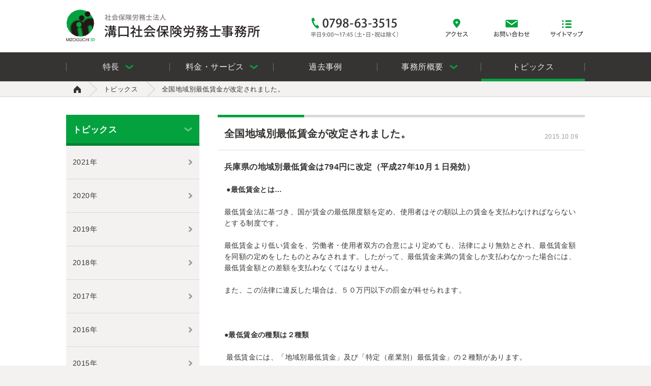

--- FILE ---
content_type: text/html
request_url: https://mizoguchi-sr.jp/topics/451/
body_size: 14920
content:
<!DOCTYPE html>
<html lang="ja">

<head>
	<meta charset="utf-8"/>
	<!--[if IE]>
	<meta http-equiv="X-UA-Compatible" content="IE=Edge,chrome=1" />
	<![endif]-->
	<meta name="viewport" content="width=device-width, initial-scale=1.0, user-scalable=yes"/>
	<meta name="format-detection" content="telephone=no"/>
	<title>全国地域別最低賃金が改定されました。 | トピックス｜溝口社会保険労務士事務所</title>
	<meta name="description" content="兵庫県西宮市にある溝口社会保険労務士事務所のウェブサイトです。人事労務相管理・就業規則作成から、労働保険・社会保険の手続、助成金申請、給与計算、労使トラブル解決まで労務管理をトータル的に全国サポートします。"/>
	<meta name="keywords" content="溝口社会保険労務士事務所,兵庫県,西宮市,人事労務管理・就業規則作成,労働保険の各種手続き,社会保険の各種手続き,労使トラブル解決,助成金申請と給与計算,労働保険専務組合"/>
	<link rel="shortcut icon" href="/common_images/favicon.ico"/>
	<link rel="apple-touch-icon" href="/common_images/apple-touch-icon.png"/>
	<link rel="stylesheet" href="/lib/css/import.css" type="text/css" media="all"/>
	<!--[if lt IE 9]><script src="/lib/ie/html5shiv.js"></script><![endif]-->
	<!--[if lte IE 8]><script src="/lib/ie/PIE.js"></script><![endif]-->
	<!--[if lte IE 8]><link type="text/css" rel="stylesheet" href="/lib/ie/ie.css" media="all" /><![endif]-->
</head>

<body id="topics">




<header id="site-header">
<div class="container">



<div id="site-logo"><h1><a href="/"><img src="/common_images/site-logo.png" width="382" height="63" alt="社会保険労務士法人 溝口社会保険労務士事務所"/></a></h1></div>
<div id="header-tel"><img src="/common_images/header-tel.png" width="172" height="39" alt="0798-63-3515 平日9:00〜17:45（土・日・祝は除く）"/></div>



<nav id="header-sub-nav">
<ul>
<li><a href="/about/access/"><img src="/common_images/header-sub-nav-access.png" width="72" height="36" alt="アクセス"/></a></li>
<li class="second"><a href="/contact/"><img src="/common_images/header-sub-nav-contact.png" width="72" height="36" alt="お問い合わせ"/></a></li>
<li><a href="/sitemap/"><img src="/common_images/header-sub-nav-sitemap.png" width="72" height="36" alt="サイトマップ"/></a></li>
</ul>
</nav>


<div id="mobile-nav"></div>


<nav id="header-nav">
<ul>
<li class="first"><a href="/strong_point/" class=""><span>特長</span></a>
	<ul class="sub-menu">
	<li><a href="/strong_point/since1970/">40年の実績</a></li>
	<li><a href="/strong_point/staff/">スタッフ</a></li>
	<li><a href="/strong_point/coverall/">全国対応</a></li>
	</ul>
</li>
<li><a href="/service/" class=""><span>料金・サービス</span></a>
	<ul class="sub-menu">
	<li><a href="/service/fees/">報酬額</a></li>
	<li class="long-txt"><a href="/service/personnel/">人事労務管理・就業規則作成</a></li>
	<li><a href="/service/labor_insurance/">労働保険の各種手続き</a></li>
	<li><a href="/service/social_insurance/">社会保険の各種手続き</a></li>
	<li><a href="/service/labor_management/">労使トラブル解決</a></li>
	<li><a href="/service/subsidy/">助成金申請と給与計算</a></li>
	<li><a href="/service/labor_insurance_union/">労働保険事務組合</a></li>
	</ul>
</li>
<li><a href="/case_study/" class="">過去事例</a></li>
<li><a href="/about/" class=""><span>事務所概要</span></a>
	<ul class="sub-menu">
	<li><a href="/about/message/">代表のご挨拶</a></li>
	<li><a href="/about/profile/">事務所概要</a></li>
	<li><a href="/about/access/">アクセス</a></li>
	</ul>
</li>
<li><a href="/topics/" class="current">トピックス</a></li>
<li class="sp-nav"><a href="/about/access/">アクセス</a></li>
<li class="sp-nav"><a href="/recruit/">リクルート</a></li>
<li class="sp-nav"><a href="/contact/">お問い合わせ</a></li>
<li class="sp-nav"><a href="/sitemap/">サイトマップ</a></li>
</ul>
</nav>



</div>
</header><!-- site-header -->




<div class="breadcrumb">
<div class="container">
<ol class="clr">
<li class="home"><a href="/">Home</a></li>


<li><a href="/topics">トピックス</a></li>

<li>全国地域別最低賃金が改定されました。</li>


</ol>
</div>
</div><!-- breadcrumb -->




<div id="contents" class="container clr">



<article id="content">


<section class="heading-l article-title">
<time class="update">2015.10.09</time>
<h1>全国地域別最低賃金が改定されました。</h1>
</section>


<section class="article-body photo-gallery">

<div class="grid">


<p class="catch">兵庫県の地域別最低賃金は794円に改定（平成27年10月１日発効）</p>
<p> <strong>●最低賃金とは…</strong></p>
<p>最低賃金法に基づき、国が賃金の最低限度額を定め、使用者はその額以上の賃金を支払わなければならないとする制度です。</p>
<p>最低賃金より低い賃金を、労働者・使用者双方の合意により定めても、法律により無効とされ、最低賃金額を同額の定めをしたものとみなされます。したがって、最低賃金未満の賃金しか支払わなかった場合には、最低賃金額との差額を支払わなくてはなりません。</p>
<p>また、この法律に違反した場合は、５０万円以下の罰金が科せられます。</p>
<p> </p>
<p><strong>●最低賃金の種類は２種類</strong></p>
<p> 最低賃金には、「地域別最低賃金」及び「特定（産業別）最低賃金」の２種類があります。</p>
<p><strong>「地域別最低賃金」</strong>　</p>
<p>・・・産業や職種にかかわりなく、都道府県内の事業場で働くすべて の労働者とその使用者に対して</p>
<p>適用され、各都道府県に１つずつ、全部で４７件の最低賃金が定められています。</p>
<p> <strong>「特定（産業別）最低賃金」</strong></p>
<p><strong>　</strong>・・・　特定(産業別)最低賃金は、各都道府県内の特定の産業について、地域別最低賃金より金額</p>
<p>水準の高い最低賃金を定めることが必要と認めるものに設定されており、全国で２３２件の最低賃金</p>
<p>が定められています。</p>
<p> ※両方が同時に適用される場合には、高い方の最低賃金額以上の賃金を支払わなければなりません。</p>
<p> </p>
<p><strong>●最低賃金が適用される労働者の範囲は・・・</strong></p>
<p>地域別最低賃金は、パートタイマー、アルバイト、臨時労働者、嘱託社員などの雇用形態や呼称のいかんを問わず、すべての労働者に原則適用されます。（例外的に適用除外もあります。）</p>
<p> </p>
<p><strong>●派遣労働者への適用</strong></p>
<p>派遣労働者には、派遣先の最低賃金が適用されますので、派遣労働者又は派遣元の使用者は、派遣先の事業場に適用される最低賃金を把握しておく必要があります。</p>
<p> </p>
<p><strong>●最低賃金の対象となる賃金</strong></p>
<p> 最低賃金の対照となる賃金は、毎月支払われる基本的な賃金です。ただし、次の賃金は除外されます。</p>
<p> </p>
<p>　　①臨時に支払われる賃金（結婚祝い金など）</p>
<p>　　②１か月を超える期間ごとに支払われる賃金（賞与など）</p>
<p>　　③時間外、休日労働に対する賃金</p>
<p>　　④深夜労働に対する割増賃金</p>
<p>　　⑤精皆勤手当、通勤手当および家族手当</p>
<p> </p>
<p><strong>●最低賃金の算出方法</strong></p>
<p>最低賃金は、一部の特定（産業別）最低賃金を除き、時間額で定められています。</p>
<p>時給、日給、月給、出来高払制で支払っている場合は、次の計算式により時間給を算出したうえで、各都道府県の最低賃金と比較します。</p>
<p> </p>
<p>　　　◆時給の場合・・・そのままの時給単価となります。</p>
<p>　　　◆日給の場合・・・日給　÷　１日の所定労働時間</p>
<p>　  　◆月給の場合・・・月給　÷　１か月の平均所定労働時間</p>
<p>　　　◆出来高払制その他の請負制によって定められた賃金の場合 </p>
<p>・・・出来高払制その他の請負制によって計算された賃金の総額を、当該賃金計算期間に出来高払制その他の請負制によって労働した総労働時間数で除して時間当たりの金額に換算し、最低賃金額(時間額)と比較します。</p>
<p>　　　◆上記の組み合わせの場合</p>
<p>・・・例えば、基本給が日給制で、各手当（職務手当など）が月給制などの場合は、それぞれ上記の式により時間額に換算し、それを合計したものと最低賃金額（時間額）を比較します。</p>
<p> </p>
<p>  この機会にお確かめください。</p>
<p> </p>
<p><a href="http://www.mhlw.go.jp/stf/seisakunitsuite/bunya/koyou_roudou/roudoukijun/minimumichiran/">地域別最低賃金の全国一覧はこちら</a></p>
<p><a href="http://www2.mhlw.go.jp/topics/seido/kijunkyoku/minimum/minimum-19.htm">特定（産業別）最低賃金の全国一覧はこちら</a></p>

<!--
<p class="attention">p.attention</p>
<p class="caution">p.caution</p>
-->




</div>




</section>


<div class="page-control">

<div class="prev"><a href="/topics/496/">前へ</a></div>

<ul>
<li><a href="/topics/">記事一覧へ</a></li>
</ul>

<div class="next"><a href="/topics/450/">次へ</a></div>

</div><!--/ page-control -->


</article><!-- content -->
	


<aside id="content-sub">



<nav id="side-nav">
<h1>トピックス</h1>
<ul>
<li class=""><a href="/topics/archive/2021/">2021年</a></li><li class=""><a href="/topics/archive/2020/">2020年</a></li><li class=""><a href="/topics/archive/2019/">2019年</a></li><li class=""><a href="/topics/archive/2018/">2018年</a></li><li class=""><a href="/topics/archive/2017/">2017年</a></li><li class=""><a href="/topics/archive/2016/">2016年</a></li><li class=""><a href="/topics/archive/2015/">2015年</a></li><li class=""><a href="/topics/archive/2014/">2014年</a></li>
</ul>
</nav>



</aside><!-- content-sub -->



</div><!-- contents -->




<div class="pagetop">
<div class="container">
<p><a href="#site-header">このページのトップへ</a></p>
</div>
</div><!-- pagetop -->




<div class="breadcrumb">
<div class="container">
<ol class="clr">
<li class="home"><a href="/">Home</a></li>


<li><a href="/topics">トピックス</a></li>

<li>全国地域別最低賃金が改定されました。</li>


</ol>
</div>
</div><!-- breadcrumb -->




<footer id="site-footer">
<div class="container">



<nav id="footer-nav">
<ul class="clr">
<li class="has-sub"><a href="/strong_point/">特長</a><span></span>
	<ul class="sub-menu">
	<li><a href="/strong_point/since1970/">40年の実績</a></li>
	<li><a href="/strong_point/staff/">スタッフ</a></li>
	<li><a href="/strong_point/coverall/">全国対応</a></li>
	</ul>
</li>
<li class="has-sub"><a href="/service/">料金・サービス</a><span></span>
	<ul class="sub-menu">
	<li><a href="/service/fees/">報酬額</a></li>
	<li><a href="/service/personnel/">人事労務管理・就業規則作成</a></li>
	<li><a href="/service/labor_insurance/">労働保険の各種手続き</a></li>
	<li><a href="/service/social_insurance/">社会保険の各種手続き</a></li>
	<li><a href="/service/labor_management/">労使トラブル解決</a></li>
	<li><a href="/service/subsidy/">助成金申請と給与計算</a></li>
	<li><a href="/service/labor_insurance_union/">労働保険事務組合</a></li>
	</ul>
</li>
<li><a href="/case_study/">過去事例</a></li>
<li class="has-sub"><a href="/about/">事務所概要</a><span></span>
	<ul class="sub-menu">
	<li><a href="/about/message/">代表のご挨拶</a></li>
	<li><a href="/about/profile/">事務所概要</a></li>
	<li><a href="/about/access/">アクセス</a></li>
	</ul>
</li>
</ul>
<ul class="clr second">
	<li><a href="/topics/">トピックス</a></li>
	<li><a href="/recruit/">リクルート</a></li>
	<li><a href="/contact/">お問い合わせ</a></li>
</ul>
<ul class="clr">
	<li><a href="/privacy/">プライバシーポリシー</a></li>
	<li><a href="/sitemap/">サイトマップ</a></li>
</ul>
<ul class="clr">
	<li><a href="/common_images/pdf/privacy-policy.pdf" target="_blank">個人情報保護方針</a></li>
</ul>
</nav>



<div id="footer-tel">
<dl><!--
--><dt class="tel-title"><img src="/common_images/footer-tel-title.png" width="123" height="11" alt="お電話でのお問い合わせ"/></dt><!--
--><dd class="tel-num"><img src="/common_images/footer-tel-num.png" width="168" height="22" alt="0798-63-3515"/></dd><!--
--><dd class="tel-note"><img src="/common_images/footer-tel-note.png" width="168" height="11" alt="平日9:00〜17:45（土・日・祝は除く）"/></dd>
</dl>
</div>



<div id="footer-p-mark">
	<img src="/common_images/srp2.jpg" width="94" height="94" alt="【認証番号】第1601885号"/>
	<p>【認証番号】第1601885号<br/>
【認証機関】全国社会保険労務士会連合会<br/>
【有効期間】2020年3月1日～2023年2月28日<br/>
【当事務所は個人情報を適切に取り扱います】</p>
</div>



<p id="copyright">Copyright &#169; Mizoguchi SR. All Rights Reserved.</p>



</div>	
</footer><!-- site-footer -->




<script src="//ajax.googleapis.com/ajax/libs/jquery/1.8.3/jquery.min.js"></script>
<script src="//maps.google.com/maps/api/js?sensor=false"></script>
<script type="text/javascript" src="/lib/js/jquery.easing.js"></script>
<script type="text/javascript" src="/lib/js/meanmenu/jquery.meanmenu.min.js"></script>
<script type="text/javascript" src="/lib/js/backgroundpos/jquery.backgroundpos.min.js"></script>
<script type="text/javascript" src="/lib/js/colorbox/jquery.colorbox-min.js"></script>
<script type="text/javascript" src="/lib/js/fixHeight.js"></script>
<script type="text/javascript" src="/lib/js/general.js"></script>
<!--[if lte IE 8]><script src="/lib/ie/ie.js"></script><![endif]-->

<script>
  (function(i,s,o,g,r,a,m){i['GoogleAnalyticsObject']=r;i[r]=i[r]||function(){
  (i[r].q=i[r].q||[]).push(arguments)},i[r].l=1*new Date();a=s.createElement(o),
  m=s.getElementsByTagName(o)[0];a.async=1;a.src=g;m.parentNode.insertBefore(a,m)
  })(window,document,'script','//www.google-analytics.com/analytics.js','ga');

  ga('create', 'UA-54039760-1', 'auto');
  ga('send', 'pageview');

</script>

</body>
</html>

--- FILE ---
content_type: text/css
request_url: https://mizoguchi-sr.jp/lib/css/import.css
body_size: 620
content:
@charset "utf-8";


/*******************************************************************************
 *
 *  Web Site  : mizoguchi-sr.jp
 *  Modified  : 2014.5.20
 *  File : import.css
 *  Description : mizoguchi-sr.jp
 *
 *  Copyright (c) 2014 cyclops.co.jp
 *
 *******************************************************************************/
 
 
/* Import common css files */

@import url("/lib/css/reset.css");
@import url("/lib/js/meanmenu/meanmenu.min.css");
@import url("/lib/js/colorbox/colorbox.css");
@import url("/lib/css/base.css");
@import url("/lib/css/contents.css");
@import url("/lib/css/responsive.css");

--- FILE ---
content_type: text/css
request_url: https://mizoguchi-sr.jp/lib/css/reset.css
body_size: 1839
content:
@charset "utf-8";


/*******************************************************************************
 *
 *  Web Site  : mizoguchi-sr.jp
 *  Modified  : 2014.5.20
 *  File : reset.css
 *  Description : mizoguchi-sr.jp
 *
 *  Copyright (c) 2014 cyclops.co.jp
 *
 *******************************************************************************/
 
 
 /* tag reset
--------------------------------------------------------------------------------------------------------------*/

body,div,dl,dt,dd,ul,ol,li,h1,h2,h3,h4,h5,h6,pre,code,form,fieldset,legend,input,textarea,p,blockquote,th,td,button{margin:0;padding:0;}
table{border-collapse:collapse;border-spacing:0;font-size: inherit;}
td{vertical-align:top;}
fieldset,img{border:0;}
address,caption,cite,code,dfn,em,strong,th,var{font-style:normal;font-weight:normal;}
li {list-style:none;}
caption,th {text-align:left;}
h1,h2,h3,h4,h5,h6{font-size:100%;}
q:before,q:after{content:'';}
abbr,acronym {border:0;font-variant:normal;}
sup,sub {vertical-align: super;}
sub {vertical-align:text-bottom;}
input, textarea, select,button{font-family:sans-serif;font-size:inherit;font-weight:inherit;}
:focus {outline: 0;}
img,textarea{vertical-align:bottom;}
form{display:inline;}
hr{display:none;}
strong,b {font-weight:bold;}
em {font-style:italic;}


/* clearfix
--------------------------------------------------------------------------------------------------------------*/
section:after,
article:after,
.clr:after {
	content: "."; 
	line-height: 0;
	display: block; 
	height: 0; 
	clear: both; 
	visibility: hidden;
	font-size: 0.1em;
}

section:after,
article:after,
.clr:after {content: "";}

section,
article,
.clr {display: inline-block;}

/* Hides from IE-mac \*/
* html section,
*html article,
* html .clr {height: 1%;}

section,
article,
.clr {display: block;}
/* End hide from IE-mac */




--- FILE ---
content_type: text/css
request_url: https://mizoguchi-sr.jp/lib/css/base.css
body_size: 18519
content:
@charset "utf-8";


/*******************************************************************************
 *
 *  Web Site  : mizoguchi-sr.jp
 *  Modified  : 2014.5.20
 *  File : base.css
 *  Description : mizoguchi-sr.jp
 *
 *  Copyright (c) 2014 cyclops.co.jp
 *
 *******************************************************************************/
 
 
/* html, body
--------------------------------------------------------------------------------------------------------------*/

* {
	margin: 0;
	padding: 0;
	border: 0;
}

html {
	background: #F3F2F1;
}

body {
	position: relative;
	line-height: 1.5;
	color: #363432;
	background-color: #FFF;
	font-family: "Lucida Grande", "Hiragino Kaku Gothic ProN", "ヒラギノ角ゴ ProN W3", "メイリオ", Meiryo, "ＭＳ Ｐゴシック", sans-serif;
	font-size: 100.01%;
	letter-spacing: 0.025em;
	-webkit-text-size-adjust: 100%;
	-webkit-print-color-adjust: exact;
}


/*-- default heading  -------------------------------------------------------------------------------------------------*/

h1 {font-size: 1.06em;}
h2 {font-size: 1em;}
h3 {font-size: 0.94em;}
h4 {font-size: 0.88em;}
h5 {font-size: 0.82em;}


/*-- link  -------------------------------------------------------------------------------------------------*/

a {
	color: #028e35;
	text-decoration: none;
}

a:visited {
	color: #028e35;
	text-decoration: none;
}

a:hover {
	color: #028E35;
	text-decoration: none;
}

p a:hover {
	text-decoration: underline;
}


/*-- layout  -------------------------------------------------------------------------------------------------*/

.container {
	margin: 0 auto;
	width: 1020px;
}

#contents {
	padding-top: 35px;
}

#content {
	float: right;
	width: 722px;
}

#content-sub {
	float: left;
	width: 262px;
}


/*-- site-header  -------------------------------------------------------------------------------------------------*/

#site-header {
	background-color: #FFF;
	background-image: url(../../common_images/header-bg.png);
	background-repeat: repeat-x;
}

#site-header .container {
	position: relative;
	height: 160px;
}

#site-logo,
#header-tel,
#header-sub-nav,
#header-nav {
	position: absolute;
}

#site-logo {
	top: 19px;
	left: 0;
	max-width: 382px;
}

#site-logo img,
#site-logo a {
	backface-visibility: hidden;
}

#site-logo a img {
	-webkit-transition: 0.1s ease-in-out;
	-moz-transition: 0.1s ease-in-out;
	-o-transition: 0.1s ease-in-out;
	transition: 0.1s ease-in-out;
}

#site-logo a:hover img {
	opacity: 0.85;
	filter: alpha(opacity=85);
}

#header-tel {
	top: 35px;
	left: 481px;
}

#header-sub-nav {
	top: 37px;
	right: 0;	
}

#header-sub-nav li {
	margin-left: 36px;
	float: left;
}

#header-sub-nav li a img {
	padding-bottom: 13px;
	display: inline-block;
}

#header-sub-nav li a:hover img {
	border-bottom: 3px solid #028e35;
}

#header-sub-nav li.second {
	/*margin-left: 22px;*/
}

/* header-nav */
#header-nav {
	top: 103px;
	left: 0;
	height: 57px;
	background-color: #363432;
	background-image: url(../../common_images/header-nav-border.png);
	background-repeat: no-repeat;
	background-position: 0 50%;
}

#header-nav ul li {
	position: relative;
	z-index: 100;
	float: left;
	width: 204px;
	background-image: url(../../common_images/header-nav-border.png);
	background-repeat: no-repeat;
	background-position: 100% 21px;
}

#header-nav ul li a {
	display: block;
	line-height: 57px;
	width: 204px;
	height: 52px;
	color: #ebebeb;
	text-align: center;
}

#header-nav ul li a span {
	padding-right: 27px;
	display: inline-block;
	background-image: url(../../common_images/header-nav-arw.png);
	background-repeat: no-repeat;
	background-position: 100% 50%;
}

#header-nav ul li a.current {
	border-bottom: 5px solid #04a23e;
}

#header-nav ul li:hover {
	overflow: visible;
	border-bottom: 5px solid #04a23e;
}

#header-nav ul li:hover a.current {
	border-bottom: none;
}

#header-nav ul li:hover span {
	background-position: 100% 55%;
}

#header-nav ul li ul {
	margin-top: 0;
	display: block;
	position: absolute;
	top: 100%;
	left: 0;
	z-index:10;
	width: 204px;
	visibility: hidden;
}

#header-nav ul li:hover ul {
	background: #04a23e;
	visibility: visible;
}

#header-nav li ul li a {
	padding: 0 22px 0 13px;
	border-bottom: 1px solid #038232;
	height: 57px;
	width: 171px;
	color: #FFF;
	background-color: #04a23e;
	background-image: url(../../common_images/header-nav-arw-s.png);
	background-repeat: no-repeat;
	background-position: 94% 50%;
	font-size: 0.82em;
	text-align: left;
}

#header-nav ul li:hover ul li {
	border-bottom: none;
}

#header-nav ul li:hover ul li a {
	border-bottom: 1px solid #038232;
}

#header-nav li ul li a:hover {
	background-color: #038232;
	background-position: 95% 50%;
}

#header-nav li ul li.long-txt {
	letter-spacing: -0.04em;
}

#header-nav .sp-nav {
	display: none;
}


/*-- site-footer  -------------------------------------------------------------------------------------------------*/

#site-footer {
	padding-top: 35px;
	background: #F3F2F1;
}

#footer-nav li {
	margin: 0 20px 20px 0;
	float: left;
	width: 230px;
	line-height: 1;
}

#footer-nav li a {
	color: #0CA544;
	font-size: 0.94em;
	font-weight: bold;
}

#footer-nav li a:hover {
	text-decoration: underline;
}

#footer-nav li ul {
	padding-top: 20px;
}

#footer-nav li ul li {
	margin-bottom: 13px;
	clear: left;
}

#footer-nav li ul li a {
	color: #363432;
	background: #F3F2F1;
	font-size: 0.82em;
	font-weight: normal;
}

#footer-nav li ul li a:hover {
	color: #0CA544;
	text-decoration: none;
}

#footer-nav .second {
	margin-bottom: 0;
}

#footer-p-mark {
	margin-bottom: 22px;
	float: left;
	width: 50%;
	overflow: hidden;
}

#footer-p-mark img {
	float: left;
	max-width: 94px;
}

#footer-p-mark p {
	font-size: 0.69em;
	overflow: hidden;
}

#footer-tel {
	margin-bottom: 18px;
	float: right;
}

#footer-tel dt,
#footer-tel dd {
	padding-left: 13px;
	display: inline;
}

#footer-tel img {
	vertical-align: middle;
}

#copyright {
	margin-bottom: 20px;
	float: right;
	color: #504C4A;
	font-size: 0.75em;
	text-align: right;
}


/*-- breadcrumb  -------------------------------------------------------------------------------------------------*/

.breadcrumb {
	border-top: 1px solid #DAD7D4;
	border-bottom: 1px solid #DAD7D4;
	background: #F3F2F1;
}

.breadcrumb .container {
	min-height: 29px;
}

.breadcrumb li,
.breadcrumb li a {
/*	line-height: 30px;*/
	line-height: 1.2;
	color: #363432;
}

.breadcrumb li {
	padding: 7px 17px 7px 30px;
	float: left;
	background-image: url(../../common_images/breadcrumb-bg.png);
	background-repeat: no-repeat;
	background-position: 0 50%;
	font-size: 0.82em;
}

.breadcrumb li a:hover {
	color: #028E35;
}

.breadcrumb li.home {
	padding: 0;
	background: none;
}

.breadcrumb li.home a {
	display: block;
	width: 44px;
	height: 28px;
	background-image: url(../../common_images/breadcrumb-home-icon.png);
	background-repeat: no-repeat;
	background-position: 50% 8px;
	text-indent: -9999px;
}

.breadcrumb li.home a:hover {
	background-position: 50% -26px;
}


/*-- pagetop  -------------------------------------------------------------------------------------------------*/

.pagetop {
	margin-bottom: 20px;
	font-size: 0.75em;
	text-align: right;
}

.pagetop a {
	padding-left: 22px;
	color: #363432;
	background-image: url(../../common_images/pagetop-icon.png);
	background-repeat: no-repeat;
	background-position: 0 50%;
	letter-spacing: 0;
}

.pagetop a:hover {
	color: #028E35;
	background-position: 0 20%;
	text-decoration: none;
}


/*-- page heading  -------------------------------------------------------------------------------------------------*/

#heading {
	position: relative;
	height: 204px;
}

#heading-catch,
#heading-img {
	position: absolute;
}

#heading-catch {
	margin-left: 35px;
	top: 78px;
	z-index: 10;
}

#heading-img {
	top: 0;
	right: 0;
	z-index: 9;
}


/*-- content-sub common  -------------------------------------------------------------------------------------------------*/

#side-nav {
	margin-bottom: 22px;
}

#side-nav h1 {
	padding-left: 13px;
	border-bottom: 5px solid #038232;
	height: 56px;
	line-height: 59px;
	color: #FFF;
	background-color: #04a23e;
	background-image: url(../../common_images/side-nav-title-arw.png);
	background-repeat: no-repeat;
	background-position: 232px 53%;
}

#side-nav ul li {
	border-bottom: 1px solid #DAD8D5;
	background: #F3F2F1;
}

#side-nav ul li:hover {
	background: #f9f9f9;
}

#side-nav ul li a {
	padding: 22px 13px;
	display: block;
	color: #363432;
	background-image: url(../../common_images/side-nav-arw.png);
	background-repeat: no-repeat;
	background-position: 241px 50%;
	font-size: 0.88em;
}

#side-nav ul li.current a,
#side-nav ul li a:hover {
	background-position: 243px 50%;
}

#side-nav ul li.current {
	background-color: #FFF;
}

#side-nav ul li.current a {
	font-weight: bold;
}

#content-sub p {
	margin: 0 13px 22px 13px;
	font-size: 0.88em;
}

#content-sub .arw-l {
	padding: 11px 9px 9px 16px;
	border-bottom: 3px solid #038232;
	background-color: #04a23e;
	-webkit-box-sizing: border-box;
	-moz-box-sizing: border-box;
	-o-box-sizing: border-box;
	-ms-box-sizing: border-box;
	box-sizing: border-box;
}

#content-sub .arw-l span {
	padding-right: 19px;
	line-height: 1;
	color: #FFF;
	background-image: url(../../common_images/header-nav-arw-s.png);
	font-size: 1.12em;
	font-weight: bold;
	letter-spacing: -0.025em;
}

#content-sub .arw-l:hover {
	margin-top: 3px;
	border: none;
	text-decoration: none;
}

#content-sub .tel {
	margin: 0 auto 22px auto;
	width: 172px;
}

#content-sub .page-position {
	margin: 22px 0;
}

#content-sub .page-position li {
	margin-bottom: 13px;
	border: none;
	background: none;
	text-align: center;
}

#content-sub .page-position li:hover {
	background: none;
}

#content-sub .page-position li a {
	padding: 8px 13px;
	border-bottom: 1px solid #d5d5d4;
	border-radius: 20px;
	display: inline-block;
	width: 100%;
	background-color: #f3f2f1;
	background-image: none;
	-webkit-box-sizing: border-box;
	-moz-box-sizing: border-box;
	-o-box-sizing: border-box;
	-ms-box-sizing: border-box;
	box-sizing: border-box;
}

#content-sub .page-position li a span {
	padding-right: 13px;
	color: #363432;
	background-image: url(../../common_images/link-arw-l-icon.png);
	background-repeat: no-repeat;
	background-position: 100% 50%;
	font-size: 1.06em;
	font-weight: bold;
}

#content-sub .page-position li a:hover {
	margin-top: 1px;
	border: none;
	text-decoration: none;
}

.fixed {
	position: fixed;
}


/*-- content common  -------------------------------------------------------------------------------------------------*/

section {
	margin-bottom: 22px;
}

section p {
	margin: 0 0 22px 0;
	line-height: 1.6;
	font-size: 0.88em;
}

/* custom heading */
.heading-xl {
	margin-bottom: 22px;
	padding: 19px 13px;
	border-top: 5px solid #04a23e;
	border-bottom: 1px solid #DADADA;
	line-height: 1;
	background-color: #F3F2F1;
	font-size: 1.36em;	
}

.heading-l {
	margin-bottom: 22px;
	padding: 19px 13px;
	border-top: 5px solid #DADADA;
	border-bottom: 1px solid #DADADA;
	position: relative;
	line-height: 1.1;
	font-size: 1.36em;
}

.heading-l:before {
	display: block;
	position: absolute;
	top: -5px;
	left: 0;
	width: 170px;
	height: 5px;
	content: "";
	background: #04a23e;
}

.heading-m {
	margin-bottom: 22px;
	padding: 12px 13px 12px 36px;
	border-bottom: 1px solid #DADADA;
	line-height: 1.3;
	background-color: #F3F2F1;
	background-image: url(../../common_images/heading-m-icon.png);
	background-repeat: no-repeat;
	background-position: 13px 50%;
}

.heading-s {
	margin: 0 13px 13px 0;
	line-height: 1;
}

.heading-s span {
	padding-left: 8px;
	border-left: 5px solid #04A23E;
	display: inline-block;
	line-height: 1.3;
}

.heading-s a span {
	padding-right: 16px;
	color: #363432;
	background-image: url(../../common_images/link-arw-l-icon.png);
	background-repeat: no-repeat;
	background-position: 99% 50%;
}

.heading-s a:hover span {
	background-position: 100% 50%;
}

.heading-ss {
	margin: 0 13px 5px 0;
}

.mgb22 {
	margin-bottom: 22px !important;
}

.suggest {
	margin: 0  auto 22px auto;
	width: 100%;
	color: #04a23e;
	font-size: 1.4em;
	font-weight: bold;
	letter-spacing: -0.025em;
	text-align: center;
}

.qa p strong {
	color: #1D8F47;
}

.green {
	color: #1D8F47;
}

/* custom text */
.attention {
	color: #C00;
}

.caution {
	color: #868584;
}

/* custom list */
.number {
	margin: 0 0 22px 0;
	padding: 0 0 0 1.4em;
}

.number li {
	margin-bottom: 13px;
	list-style-type: decimal;
	font-size: 0.88em;
}

.disc {
	margin: 0 13px 22px 0;
}

.disc li {
	margin-bottom: 5px;
	padding-left: 13px;
	background-image: url(../../common_images/list-icon.png);
	background-repeat: no-repeat;
	background-position: 0 0.575em;
	font-size: 0.88em;
}

.disc li p {
	font-size: 1em;
}

.disc li h3,
.disc li h4 {
	color: #1D8F47;
	font-size: 1.12em;
}

/* custom link */
.arw-m {
	padding-right: 14px;
	display: inline-block;
	color: #363432;
	background-image: url(../../common_images/link-arw-m-icon.png);
	background-repeat: no-repeat;
	background-position: 98% 50%;
}

.arw-m:hover {
	color: #04A23E;
	background-position: 100% 50%;
}

.arw-l {
	padding: 8px 13px;
	border-bottom: 1px solid #d5d5d4;
	border-radius: 20px;
	display: inline-block;
	background-color: #f3f2f1;
}

.arw-l span {
	padding-right: 13px;
	color: #363432;
	background-image: url(../../common_images/link-arw-l-icon.png);
	background-repeat: no-repeat;
	background-position: 100% 50%;
	font-size: 1.06em;
	font-weight: bold;
}

.arw-l:hover {
	margin-top: 1px;
	border: none;
	text-decoration: none;
}

.pdf {
	padding-left: 20px;
	background-image: url(../../common_images/link-pdf-icon.png);
	background-repeat: no-repeat;
	background-position: 1px 50%;
}

.external {
	padding-left: 20px;
	background-image: url(../../common_images/link-external-icon.png);
	background-repeat: no-repeat;
	background-position: 0 50%;
}

/* custom table */
.custom-table {
	margin: 0 0 13px 0;
	border: 3px solid #DAD8D5;
	width: 100%;
}

.custom-table th,
.custom-table td {
	padding: 13px;
	border-right: 1px solid #DAD8D5;
	border-bottom: 1px solid #DAD8D5;
	font-size: 0.88em;
	text-align: center;
}

.custom-table thead {
	border-bottom: 2px solid #DAD8D5;
	color: #FFF;
	background-color: #363432;
	font-weight: bold;
}

.custom-table thead th,
.custom-table thead td {
	border: none;
}

.custom-table tbody th {
	background-color: #f3f2f1;
	font-weight: bold;
}

.custom-table th {
	width: 25.862%;
}

.custom-table td {
	vertical-align: middle;
}

td.text-left {
	text-align: left;
}

td p,
td.text-left .disc li {
	font-size: 1em;
}

td.text-left p {
	margin-right: 0;
	margin-bottom: 13px;
}

td.text-left .disc {
	margin-bottom: 0;
}

.scroll-table p.caution {
	display: none;
}

.text-left {
	text-align: left;
}

.text-center {
	text-align: center;
}

.text-right {
	text-align: right;
}


/*-- grid pattern  -------------------------------------------------------------------------------------------------*/

#content p.catch {
	line-height: 1.4;
	font-size: 1em;
	font-weight: bold;
}

figcaption {
	padding-top: 8px;
	line-height: 1.1;
	font-size: 0.82em;
	text-align: center;
}

.grid {
	margin: 0 13px;
	overflow: hidden;
}

.grid .img-c {
	margin-bottom: 13px;
	text-align: center;
}

.grid .img-r {
	margin: 0 0 13px 13px;
	float: right;
}

.grid .img-r img {
	height: auto;
}

.grid .img-l {
	margin: 0 13px 13px 0;
	float: left;
}

.col2,
.col3,
.col4 {
	overflow: hidden;	
}

.col2 .col,
.col3 .col,
.col4 .col {
	float: left;
}

.col1 .col {
	margin-bottom: 22px;
}

.col2 {
	margin-right: -20px;
	width: 716px;
}

.col2 .col {
	margin: 0 20px 13px 0;
	width: 338px;
}

.col3 {
	margin-right: -21px;
	width: 717px;
}

.col3 .col {
	margin: 0 21px 21px 0;
	width: 218px;
}

.col3 .col p {
	margin-bottom: 0;
}

.col4 {
	margin-right: -16px;
	width: 712px;
}

.col4 .col {
	margin: 0 16px 16px 0;
	width: 162px;
}

/* lead text */
.lead {
	text-align: center;
}

.lead h1 {
	margin-bottom: 22px;
	line-height: 1;
	font-size: 2.1875em;
	font-weight: normal;
}

.lead p {
	margin: 0 0 22px 0;
	color: #A2A2A2;
	font-size: 1.375em;
}

/* grid3 */
.grid3 {
	padding-left: 35px;
}

.grid3 .col {
	margin: 0 22px 35px 0;
	float: left;
	width: 302px;
	text-align: center;
}

.grid3 .col figure {
	margin-bottom: 13px;
}

.grid3 .col a h1 {
	font-weight: normal;
}


/* grid4 */
.grid4 {
	padding-left: 40px;
}

.grid4 li {
	margin: 0 36px 35px 0;
	padding: 4px 0 22px 0;
	position: relative;
	float: left;
	width: 208px;
	background-color: #F3F2F1;
	background-image: url(../../common_images/topics-cell-stripe.gif);
	background-repeat: repeat-x;
	background-position: 0 0;
}

.grid4 li a {
	display: block;
}

.grid4 li p {
	margin: 0;
}

.grid4 li .title {
	margin: 11px 13px;
	line-height: 1.4;
	color: #423E3C;
	font-size: 0.94em;
}

.grid4 li .title:hover {
	color: #04A23E;
}

.grid4 li .pre-text {
	margin: 0 13px 22px 13px;
	color: #676462;
	font-size: 0.82em;
}

.grid4 li .pre-text span {
	margin-left: 0.5em;
	color: #04A23E;
	font-family: Georgia,"Times New Roman",Times,serif;
	font-style: italic;
}

.grid4 li .pre-text span:hover {
	text-decoration: underline;
}

.grid4 li .update {
	position: absolute;
	left: 13px;
	bottom: 13px;
	color: #B1B1B1;
	font-size: 0.75em;
}

.note {
	margin-bottom: 13px;
	padding: 13px 13px 0 13px;
	border: 1px solid #dadada;
	background-color: #F3F2F1;
}

.note dl {
	margin-bottom: 13px;
}

.note dl dt {
	padding-left: 13px;
	clear: left;
	float: left;
	width: 30%;
	background-image: url(../../common_images/list-icon.png);
	background-repeat: no-repeat;
	background-position: 0 0.525em;
}

.note dl dt,
.note dl dd {
	font-size: 0.88em;
}

.note dl dd strong {
	color: #27933C;
}


/*-- popup gallery  -------------------------------------------------------------------------------------------------*/

#colorbox #cboxPrevious,
#colorbox #cboxNext,
#colorbox #cboxClose {
	width: 28px;
	height: 28px;
	background: url(../../common_images/colorbox-icons2x.png) no-repeat 0 0;
	background-size: 90px 60px;
	text-indent: -9999px;
}

#colorbox #cboxLoadingOverlay {
	background-color: #fff;
}

#colorbox #cboxLoadedContent {
	padding: 30px 5px 15px 5px;
}

#colorbox #cboxCurrent {
	height: 30px;
	top: 5px;
	left: 0;
	font-size: 0.88em;
	text-indent: 0.5em;
}

#colorbox #cboxTitle {
	color: #2d2c2a;
}

#colorbox #cboxPrevious {
	left: 0;
	background-position: 0 0;
}

#colorbox #cboxNext {
	right: 0;
	background-position: -30px 0;
}

#colorbox #cboxClose {
	top: 0;
	right: 0;
	background-position: -60px 0;
}




--- FILE ---
content_type: text/css
request_url: https://mizoguchi-sr.jp/lib/css/contents.css
body_size: 17777
content:
@charset "utf-8";


/*******************************************************************************
 *
 *  Web Site  : mizoguchi-sr.jp
 *  Modified  : 2014.5.20
 *  File : contents.css
 *  Description : mizoguchi-sr.jp
 *
 *  Copyright (c) 2014 cyclops.co.jp
 *
 *******************************************************************************/
 
 
 
/*-- home  -------------------------------------------------------------------------------------------------*/

/* reset */
#home #contents {
	padding-top: 0;
}

#home .feature {
	margin-bottom: 0;
}

/* feature */
.feature .container {
	position: relative;
	height: 482px;
}

.feature-heading {
	position: absolute;
	width: 355px;
}

.feature-catch {
	margin-bottom: 28px;
}

.feature-copy {
	margin-bottom: 30px;
	line-height: 1.4;
	color: #a2a2a2;
	font-size: 1.5625em;
}

.feature-heading a.arw-l {
	padding: 8px 22px 6px 22px;
	border-bottom: 3px solid #038232;
	background-color: #04a23e;
}

.feature-heading a.arw-l span {
	padding-right: 19px;
	line-height: 1;
	color: #FFF;
	background-image: url(../../common_images/header-nav-arw-s.png);
	font-size: 1.18em;
	font-weight: normal;
}

.feature-heading a.arw-l:hover {
	margin-top: 3px;
	border: none;
	text-decoration: none;
}

#feature-since1970 {
	background-image: url(../../images/home/bg_img-since1970.jpg);
	background-repeat: no-repeat;
	background-position: 50% 50%;
}

#feature-since1970 .feature-heading {
	top: 134px;
	left: 22px;
}

#feature-since1970 .feature-catch {
	max-width: 318px;
}

#feature-since1970 .feature-copy span {
	display: block;
}

#feature-staff {
	background-image: url(../../images/home/bg_img-staff.jpg);
	background-repeat: no-repeat;
	background-position: 50% 50%;
}

#feature-staff .feature-heading {
	top: 131px;
	right: 0;
	width: 350px;
}

#feature-staff .feature-catch {
	max-width: 214px;
}

#feature-staff .feature-copy span {
	display: block;
}

#feature-coverall {
	background-image: url(../../images/home/bg_img-coverall.jpg);
	background-repeat: no-repeat;
	background-position: 50% 50%;
}

#feature-coverall .feature-heading {
	margin-left: -306px;
	top: 150px;
	left: 50%;
	width: 612px;
	text-align: center;
}

#feature-coverall .feature-catch {
	margin-left: auto;
	margin-right: auto;
	max-width: 350px;
}

/* topics */
#home-topics {
	margin: 0;
	padding: 35px 0 0 0;
}

#home-topics .container {
	position: relative;	
}

#home-topics .topics-title {
	margin-bottom: 35px;
}

#home-topics .topics-title img {
	max-width: 164px;
}

#home-topics .list-btn {
	position: absolute;
	top: 11px;
	right: 0;
}

#home-topics .list-btn a {
	padding-top: 3px;
	padding-left: 22px;
	color: #423E3C;
	background-image: url(../../images/home/topics-list-icon.png);
	background-repeat: no-repeat;
	background-position: 0 50%;
	font-size: 0.75em;
}

#home-topics .list-btn a:hover {
	background-position: 1px 50%;
}


/*-- service  -------------------------------------------------------------------------------------------------*/

#fees p {
	overflow: hidden;
}

#service #contents .arw-l {
	margin: 0 auto 36px auto;
	padding: 16px 11px 11px 16px;
	border-bottom: 3px solid #038232;
	display: block;
	width: 50%;
	background-color: #04a23e;
	text-align: center;
	-webkit-box-sizing: border-box;
	-moz-box-sizing: border-box;
	-o-box-sizing: border-box;
	-ms-box-sizing: border-box;
	box-sizing: border-box;
}

#service #contents .arw-l span {
	padding-right: 19px;
	line-height: 1.2;
	color: #FFF;
	background-image: url(../../common_images/header-nav-arw-s.png);
	font-size: 1.24em;
	font-weight: bold;
	letter-spacing: -0.025em;
}

#service #contents .arw-l:hover {
	margin-top: 3px;
	border: none;
	text-decoration: none;
}

#service .grid4 li {
	padding: 4px 0 35px 0;
	position: relative;
}

#service .grid4 li .pre-text span {
	margin-left: 0;
	padding: 5px 13px;
	border-bottom: 3px solid #038232;
	border-radius: 10px;
	position: absolute;
	bottom: 13px;
	display: block;
	width: 86%;
	color: #FFF;
	background-color: #04a23e;
	background-image: url(../../common_images/header-nav-arw-s.png);
	background-repeat: no-repeat;
	background-position: 94% 50%;
	font-family: "Lucida Grande", "Hiragino Kaku Gothic ProN", "ヒラギノ角ゴ ProN W3", "メイリオ", Meiryo, "ＭＳ Ｐゴシック", sans-serif;
	font-style: normal;
	font-weight: bold;
	-webkit-box-sizing: border-box;
	-moz-box-sizing: border-box;
	-o-box-sizing: border-box;
	-ms-box-sizing: border-box;
	box-sizing: border-box;
}

#service .grid4 li a .pre-text span:hover {
	border-bottom: none;
	text-decoration: none;
}

/* personnel */
#personnel-flow {
	overflow: hidden;
}

#personnel-flow li {
	margin-bottom: 13px;
	float: left;
	width: 116px;
	background-image: url(../../common_images/flow-icon.png);
	background-repeat: no-repeat;
	background-position: 95% 50%;
}

#personnel-flow li p {
	margin: 0 28px 0 0;
	padding: 8px;
	border-radius: 8px;
	display: table-cell;
	vertical-align: middle;
	width: 88px;
	height: 88px;
	color: #FFF;
	background-color: #50504f;
	text-align: center;
	letter-spacing: 0;
	-webkit-box-sizing: border-box;
	-moz-box-sizing: border-box;
	-o-box-sizing: border-box;
	-ms-box-sizing: border-box;
	box-sizing: border-box;
}

#personnel-flow li p span {
	display: inline-block;
}

#personnel-flow li.last {
	margin-right: 0;
	background: none;
}

/* social_insurance */
.narrow-cell th {
	width: 20%;
}

/* subsidy */
#subsidy-flow {
	overflow: hidden;
}

#subsidy-flow li {
	margin-bottom: 13px;
	float: left;
	width: 184px;
	background-image: url(../../common_images/flow-icon.png);
	background-repeat: no-repeat;
	background-position: 93% 24px;
}

#subsidy-flow li h2 {
	margin: 0 28px 0 0;
	padding: 8px;
	border-radius: 8px;
	display: table-cell;
	vertical-align: middle;
	width: 144px;
	height: 75px;
	color: #FFF;
	background-color: #50504f;
	text-align: center;
	letter-spacing: 0;
	-webkit-box-sizing: border-box;
	-moz-box-sizing: border-box;
	-o-box-sizing: border-box;
	-ms-box-sizing: border-box;
	box-sizing: border-box;
}

#subsidy-flow li h2 span {
	display: inline-block;
}

#subsidy-flow li p {
	margin: 8px 0 0 0;
	width: 144px;
	font-size: 0.82em;
}

#subsidy-flow li.last {
	margin-right: 0;
	background-image: url(../../common_images/flow-comp-icon.png);
	background-position: 96% 24px;
}

#subsidy-flow li.complete {
	margin-right: 0;
	width: 144px;
	background: none;
}

#subsidy-flow li.complete h2 {
	margin: 0;
	background-color: #04A23E;
}

#merit-table thead th {
	width: auto;
}

#merit-table tbody th {
	width: 8%;
}

#merit-table tbody td {
	width: 10%;
	letter-spacing: -0.075em;
}

#outsourcing-merit {
	margin-bottom: 35px;
}

#outsourcing-merit li {
	margin-bottom: 13px;
	padding-bottom: 45px;
	background-image: url(../../common_images/solve-icon.png);
	background-repeat: no-repeat;
	background-position: 50% 100%;
}

#outsourcing-merit li.last {
	margin-bottom: 0;
	padding-bottom: 0;
}

#outsourcing-merit .merit {
	margin: 0 22px;
	padding: 13px;
	border-radius: 8px;
	color: #FFF;
	background-color: #50504f;
	overflow: hidden;
	text-align: center;
}

#outsourcing-merit h2 {
	display: block;
}

#outsourcing-merit p {
	margin: 0;
	display: inline;
	color: #d5d5d5;
	font-style: italic;
}

/* labor_insurance_union */
.grid2.page-nav {
	overflow: hidden;
}

.grid2.page-nav .col {
	margin-right: 2%;
	float: left;
	width: 48%;
}

.grid2.page-nav .col.last {
	margin-right: 0;
}

.grid2.page-nav .col h3 {
	margin-right: 0;
	margin-bottom: 13px;
	padding-left: 13px;
	border-left: 5px solid #04a23e;
}

.grid2.page-nav .col h3 span {
	padding-left: 0;
	border-left: none;
	display: block;
}

#service #contents .grid2.page-nav .col .arw-l {
	padding-bottom: 26px;
	display: inline-block;
	width: 100%;
	background-image: url(../../common_images/side-nav-title-arw.png);
	background-repeat: no-repeat;
	background-position: 50% 86%;
	color: #FFF;
	font-weight: bold;
}

#service #contents .grid2.page-nav .col .arw-l span {
	display: block;
	background: none;
	font-size: 1em;
}

#apply-flow {
	overflow: hidden;
}

#apply-flow li {
	float: left;
	width: 268px;
	background-image: url(../../common_images/flow-comp-icon.png);
	background-repeat: no-repeat;
	background-position: 84% 22px;
}

#apply-flow li.last {
	margin-right: 0;
	width: 157px;
}

#apply-flow li h3 {
	margin: 0 28px 0 0;
	padding: 8px;
	border-radius: 8px;
	display: table-cell;
	vertical-align: middle;
	width: 157px;
	height: 75px;
	color: #FFF;
	background-color: #50504f;
	text-align: center;
	-webkit-box-sizing: border-box;
	-moz-box-sizing: border-box;
	-o-box-sizing: border-box;
	-ms-box-sizing: border-box;
	box-sizing: border-box;
}

#apply-flow li p {
	margin-left: 156px;
	width: 112px;
	text-align: center;
}

#apply-flow li span {
	display: block;
}

#long-table th {
	width: auto;
}

.order-contact {
	margin: 0 2% 35px 2%;
	border: 1px solid #dadada;
	background-color: #F3F2F1;
}

.order-contact .title {
	margin-bottom: 13px;
	padding: 8px 13px;
	color: #FFF;
	background-color: #50504f;
}

.order-contact .grid {
	text-align: center;
}

.order-contact .grid h3 {
	margin-bottom: 13px;
	font-size: 1.12em;
}

.order-contact .grid h3 span {
	margin: 0 0.5em;
}

.order-contact .grid p {
	margin-bottom: 13px;
}

.narrow-head5 tbody th {
	width: 12%;
}

.logo-s {
	margin: 0 auto 13px auto;
	width: 280px;
}


/*-- case study  -------------------------------------------------------------------------------------------------*/

.solve {
	padding-bottom: 57px;
	background-image: url(../../common_images/solve-icon.png);
	background-repeat: no-repeat;
	background-position: 50% 100%;
}


/*-- topic  -------------------------------------------------------------------------------------------------*/

.topics-list {
	margin-bottom: 35px;
}

.topics-list li {
	border-bottom: 1px solid #dadada;
}

.topics-list a {
	padding: 22px 13px;
	display: block;
	line-height: 0.5;
	overflow: hidden;
}

.topics-list figure {
	margin-right: 22px;
	margin-bottom: 22px;
	float: left;
}

.topics-list figure img {
	height: auto;
}

.topics-list .update {
	margin-bottom: 8px;
	display: inline-block;
	color: #9C9C9C;
	font-size: 0.75em;
}

.topics-list .title {
	margin-bottom: 13px;
	line-height: 1.5;
	color: #423E3C;
	font-size: 0.94em;
}

.topics-list .pre-text {
	line-height: 1.5;
	color: #676462;
	font-size: 0.82em;
}

.topics-list .pre-text span {
	margin-left: 0.5em;
	color: #04A23E;
	font-family: Georgia,"Times New Roman",Times,serif;
	font-style: italic;
}

.topics-list .pre-text span:hover {
	text-decoration: underline;
}

/* article */
.article-title {
	position: relative;
}

.article-title h1 {
	line-height: 1.3;
	width: 85%;
	font-size: 0.94em;
}

.article-title .update {
	position: absolute;
	bottom: 19px;
	right: 13px;
	color: #9c9c9c;
	font-size: 0.57em;
}

.article-body {
	margin-bottom: 35px;
}

.article-body .arw-m {
	color: #04A23E;
}

/* pagenation */
.page-control {
	margin-bottom: 35px;
	position: relative;
	width: 100%;
	text-align: center;
}

.page-control .prev,
.page-control .next {
	position: absolute;
}

.page-control .prev {
	top: 0;
	left: 13px;
}

.page-control .next {
	top: 0;
	right: 13px;
}

.page-control .prev a,
.page-control .next a {
	color: #423e3c;
	line-height: 1;
	font-size: 0.88em;
}

.page-control .prev a {
	padding-left: 16px;
	background-image: url(../../common_images/prev-arw.png);
	background-repeat: no-repeat;
	background-position: 0 50%;
}

.page-control .next a {
	padding-right: 16px;
	background-image: url(../../common_images/next-arw.png);
	background-repeat: no-repeat;
	background-position: 100% 50%;
}

.page-control ul li {
	margin: 0;
	display: inline-block;
	font-size: 0.88em;
}

.page-control ul li strong {
	padding: 0 5px;
	color: #676462;
}

.page-control ul li a {
	padding: 0 5px;
}


/*-- access  -------------------------------------------------------------------------------------------------*/

#gmap {
	margin-bottom: 13px;
	display: block;
	width: 100%;
	height: 298px;
}

.sp-btn {
	display: none;
}


/*-- recruit  -------------------------------------------------------------------------------------------------*/

#recruit #side-nav h1 {
	margin-bottom: 22px;
}


/*-- contact  -------------------------------------------------------------------------------------------------*/

#contact #side-nav h1 {
	margin-bottom: 22px;
}

.ess {
	color: #04A23E;
}

#form-progress {
	margin: 0 auto 22px auto;
	width: 696px;
	overflow: hidden;
}

#form-progress li {
	padding: 21px 0 21px 4%;
	float: left;
	width: 29.3%;
	background-color: #F3F2F1;
	background-image: url(../../common_images/progress-bg.png);
	background-repeat: no-repeat;
	background-position: 100% 50%;
	font-size: 0.82em;
}

#form-progress li .step {
	margin-right: 0.5em;
}

#form-progress li.current {
	color: #FFF;
	background-color: #04a23e;
	background-image: url(../../common_images/progress-current-bg.png);
}

#form-set {
	margin: 0 auto;
	padding: 0 22px 22px 22px;
	width: 652px;
	background-color: #F3F2F1;
}

/* form-list */
.form-list {
	overflow: hidden;
}

.form-list dt,
.form-list dd {
	border-top: 1px solid #dadada;
	min-height: 23px;
	font-size: 0.82em;
}

.form-list dt.first,
.form-list dd.first {
	border: none;
}

.form-list dt {
	padding: 18px 0 1px 0;
	font-weight: bold;
}

.form-list dd {
	margin-left: 180px;
	margin-bottom: 12px;
	padding: 13px 0 1px 0;
	width: 472px;
	overflow: hidden;
}

.form-list dd.error input,
.form-list dd.error select,
.form-list dd.error textarea{
	border: 1px solid #cc0000;
}

.form-list dd.err_msg {
	margin-top: -11px;
	margin-bottom: 8px;
	padding: 0;
	border-top: none;
	color: #cc0000;
}

.form-list span.err_msg {
	display: block;
	color: #cc0000;
}

.form-list .caution {
	font-size: 0.82em;
}

.form-list .ex-btn {
	display: none;
}

.form-list label {
	margin-left: 20px;
	padding: 4px 12px 0 22px;
	border-radius: 2px;
	display: inline-block;
	position: relative;
	line-height: 1.5;
	color: #3F3A39;
	text-align: center;
	cursor: pointer;
}

.form-list label:before {
	margin-top: -6px;
	border: 1px solid #bcbbb3;
	border-radius: 50%;
	content: "";
	position: absolute;
	top: 50%;
	left: -7px;
	left: 0;
	width: 14px;
	height: 14px;
	background: #FFF;
}

.form-list label.radio-block {
	display: block;
	width: 1.2em;
}

.form-list .ex-btn[type="radio"]:checked + label:after {
	margin-top: -2px;
	border-radius: 50%;
	content: "";
	position: absolute;
	top: 50%;
	left: 4px;
	width: 8px;
	height: 8px;
	background: #568a17;
}

.form-list .txt,
.form-list .multi-txt {
	padding: 3px 5px;
	border: 1px solid #c2c2c1;
}

.form-list .txt {
	width: 80%;
}

.form-list .pcode,
.form-list .phone {
	width: auto;
}

.form-list .multi-txt {
	border-radius: 0;
	width: 95%;
	overflow: auto;
	resize: none;
	-webkit-appearance: none;
}

.form-list .ex-btn {
	margin: 0 7px 0 0;
}

.form-list label {
	margin: 0 12px 0 0;
}

.form-list input[type="text"],
.form-list select {
	border-radius: 0;
	font-size: 1em;
	-webkit-appearance: none;
}

.form-list select {
	background-color: #FFF;
}

.form-list .user-name {
	width: 80%;
}

.form-list .col2 .left,
.form-list .col3 .left {
	margin-right: 12px;
	float: left;
}

.form-list .col2 .left {
	width: 47%;
}

.form-list .col3 .left {
	width: 28%;
}

.form-list .col3 .txt {
	margin-right: 4px;
	width: 42%;
}

.form-list .pref,
.form-list .talk-type {
	padding: 3px 5px;
	border: 1px solid #bbbab4;
	color: #363432;
	font-size: 0.94em;
}

.form-list .s-chara {
	margin-right: 4px;
	width: 2em;
}

.form-list .pcode,
.form-list .phone {
	margin: 0 4px;
}

.form-list .supple {
	color: #82807e;
	font-size: 0.88em;
}

.form-list .kokuchi-txt {
	padding: 8px;
	border: 1px solid #c2c2c1;
	height: 200px;
	background-color: #fff;
	overflow-y: scroll;
	-webkit-box-sizing: border-box;
	-moz-box-sizing: border-box;
	-o-box-sizing: border-box;
	-ms-box-sizing: border-box;
	box-sizing: border-box;
}

.form-list #agree-btn {
	margin-left: 1px;
	border: 1px solid #333;
}

.form-list .agreement-check label::before {
	border: none;
	background: none;
}

.form-list .agreement-check label {
	margin-top: 8px;
	padding: 0 4px;
}

.user-experience {
	margin: 7px 0;
}

#form-btn {
	padding-top: 22px;
	border-top: 1px solid #c8c7c2;
	text-align: center;
}

#form-btn .note {
	margin: 0 0 13px 0;
}

#form-btn ul {
	margin: 0 auto;
	width: 336px;
	overflow: hidden;
}

#form-btn ul li {
	margin: 0 10px;
}

#form-btn .back,
#form-btn .next {
	margin: 0 11px;
	padding: 7px 20px;
	border-radius: 8px;
	display: inline-block;
	width: 128px;
	color: #FFFFFF;
	line-height: 22px;
	font-size: 0.88em;
	cursor: pointer;
	-webkit-appearance: none;
	-webkit-box-sizing: border-box;
	-moz-box-sizing: border-box;
	-o-box-sizing: border-box;
	-ms-box-sizing: border-box;
	box-sizing: border-box;
}

#form-btn .back {
	padding: 8px 20px;
	border-bottom: 3px solid #5b625e;
	background-color: #727a75;
}

#form-btn .next {
	border-bottom: 3px solid #038232;
	background-color: #04a23e;
}

#form-btn .back:hover,
#form-btn .next:hover {
	margin-top: 3px;
	border: none;
	text-decoration: none;
}

#confirm .form-list dt {
	padding: 18px 0 1px 0;
}

#confirm .form-list dd {
	padding: 18px 0 1px 0;
}

#confirm #form-btn ul {
	margin: 0 auto;
	width: 336px;
	overflow: hidden;
}

#confirm #form-btn ul li {
	margin: 0 auto;
	float: left;
}

#complete #form-set {
	padding: 22px;
}


/*-- sitemap  -------------------------------------------------------------------------------------------------*/

#sitemap #content .sub-menu {
	margin-left: 13px;
}

#sitemap #content .sub-menu li a {
	padding-right: 14px;
	color: #363432;
	background-image: url(../../common_images/link-arw-m-icon.png);
	background-repeat: no-repeat;
	background-position: 99% 50%;
	font-size: 0.88em;
}

#sitemap #content .sub-menu li a:hover {
	background-position: 100% 50%;
}







--- FILE ---
content_type: text/css
request_url: https://mizoguchi-sr.jp/lib/css/responsive.css
body_size: 22950
content:
@charset "utf-8";


/*******************************************************************************
 *
 *  Web Site  : mizoguchi-sr.jp
 *  Modified  : 2014.5.20
 *  File : responsive.css
 *  Description : mizoguchi-sr.jp
 *
 *  Copyright (c) 2014 cyclops.co.jp
 *
 *******************************************************************************/


/** over 1020px **********************************************************************************/
@media only screen and (min-width: 1020px) {

/* site-header */
#site-logo {
	width: 382px;
}

/* content-sub */
.no-contsub #side-nav h1 {
	background-image: none;
}

/* pagetop */
.pagetop a:hover {
	color: #363432;
}

#feature-staff {
	background-position: 47% 0;
	background-size: 1900px 608px;
}

/* contact */
.form-list dt {
	clear: left;
	float: left;
	width: 180px;
}

}


/** within 1020px **********************************************************************************/
@media only screen and (max-width: 1020px) {

a {
	-webkit-tap-highlight-color:rgba(0,0,0,0);
}

img {
	width: 100%;
	height: auto;
}

/* site-header */
#site-header {
	background: none;
}

#site-header .container {
	margin: 0;
	border-bottom: 1px solid #DAD7D4;
	width: 100%;
	height: auto;
}

#site-logo,
#header-tel,
#header-sub-nav,
#header-nav {
	position: static;
}

#site-logo,
#header-tel,
#header-sub-nav {
	float: left;
}

#site-logo {
	margin-top: 19px;
	margin-right: 3%;
	margin-bottom: 19px;
	margin-left: 2%;
	width: 40%;
}

#site-logo a:hover img {
	opacity: 1;
}

#site-logo img {
	max-width: 382px;
}

#header-tel {
	margin-top: 27px;
	margin-right: 2%;
	width: 22%;
}

#header-tel img {
	max-width: 172px;
}

#header-sub-nav {
	margin-top: 28px;
	width: 31%;
}

#header-sub-nav li {
	margin: 0 1% 0 0;
	width: 31%;
}

#header-sub-nav li {
	max-width: 72px;
}

#header-sub-nav li.second {
	margin-right: 5%;
}

#header-sub-nav li a:hover img {
	border-bottom: none;
}

/* header-nav */
#header-nav {
	clear: left;
	width: 100%;
	background-color: #363432;
	background-image: none;
}

#header-nav ul li {
	width: 20%;
	background-image: none;
}

#header-nav ul li a {
	width: 100%;
}

#header-nav li ul li {
	clear: left;
}

/* site-footer */
#footer-tel img {
	width: auto;
}

#footer-tel .tel-title img {
	max-width: 123px;
}

#footer-tel .tel-num img {
	max-width: 168px;
}

#footer-tel .tel-note img {
	max-width: 171px;
}

/* footer-nav */
#footer-nav li {
	margin: 0 4% 20px 0;
	float: left;
	width: 21%;
}

#footer-nav li ul li {
	width: 100%;
}

#footer-p-mark {
	float: right;
	width: 100%;
}

#footer-p-mark img {
	margin-bottom: 13px;
	max-width: 94px;
}

#copyright {
	float: none;
	text-align: left;
}

/* pagetop */
.pagetop a:hover {
	color: #363432;
}

/* heading */
#heading {
	height: auto;
}

#heading .container {
	margin: 0;
}

#heading-catch,
#heading-img {
	position: static;
}

#heading-catch {
	margin: 0;
	padding: 22px 2%;
	width: 36%;
}

#heading-catch img {
	margin-left: 4%;
	max-width: 390px;
}

#heading-img {
	border-top: 1px solid #DAD7D4;
	width: auto;
}

/* content-sub */
#content-sub {
	margin-bottom: 35px;
	clear: left;
	width: 100%;
}

#side-nav h1 {
	height: 44px;
	line-height: 46px;
	background-position: 98% 53%;
}

#side-nav ul {
	border-left: 1px solid #DAD8D5;
	overflow: hidden;
}

#side-nav ul li {
	border-right: 1px solid #DAD8D5;
	float: left;
	width: 50%;
	-webkit-box-sizing: border-box;
	-moz-box-sizing: border-box;
	-o-box-sizing: border-box;
	-ms-box-sizing: border-box;
	box-sizing: border-box;
}

#side-nav ul li a {
	padding: 13px;
	background-position: 96% 50%;
}

#side-nav ul li.current a,
#side-nav ul li a:hover {
	background-position: 97% 50%;
}

#side-nav ul li.current a {
	font-weight: bold;
}

/* custom heading */
.heading-xl {
	font-size: 1.12em;	
}

.heading-l {
	font-size: 1.12em;
}

/* custom table */
.custom-table {
	margin: 0 0 13px 0;
	width: 100%;
}

/* layout */
.container {
	margin: 0 2%;
	width: 96%;
}

#content {
	clear: right;
	width: 100%;
}

/* grid */
.grid {
	margin: 0 2%;
}

.grid .img-c img {
	width: 100%;
}

.grid .img-r {
	margin: 0 0 13px 2%;
}

.grid .img-l {
	margin: 0 2% 13px 0;
}

.col img {
	width: 100%;
	height: auto;
}

.col1 {
	width: 100%;
}

.col2,
.col3,
.col4 {
	margin-right: 0;
	width: 100%;
}

.col2 .col {
	margin: 0 2% 13px 0;
	width: 48%;
}

.col3 .col {
	margin: 0 2% 21px 0;
	width: 31.333%;
}

.col4 .col {
	margin: 0 2% 16px 0;
	width: 23%;
}

/* grid3 */
.grid3 {
	padding-left: 0;
}

.grid3 .col {
	margin: 0 27% 35px 27%;
	clear: left;
	width: 46%;
}

/* grid4 */
.grid4 {
	padding-left: 1.5%;
}

.grid4 li {
	margin: 0 0.25% 35px 0;
	width: 24.75%;
}

.grid .img-c img {
	width: 65%;
}

/* contact */
#form-progress {
	width: 100%;
}

#form-set {
	width: 100%;
	-webkit-box-sizing: border-box;
	-moz-box-sizing: border-box;
	-o-box-sizing: border-box;
	-ms-box-sizing: border-box;
	box-sizing: border-box;	
}

.form-list dd {
	margin-left: 0;
	border-top: none;
	width: 100%;
}

/* content-sub */
.no-contsub #content-sub,
#case_study #content-sub {
	display: none;
}

#content-sub .arw-l {
	width: 284px;
}

}
 
 
/** over 640px to 1020px **********************************************************************************/
@media only screen and (min-width: 640px) and (max-width: 1020px) {

#site-logo {
	margin-top: 19px;
	margin-right: 3%;
	margin-bottom: 19px;
	margin-left: 2%;
	width: 40%;
}

/* topics */
.topics-list figure {
	margin-right: 22px;
	width: 32.5%;
}

#feature-staff {
	background-position: 47% 0;
	background-size: 1900px 608px;
}

#feature-staff .feature-heading {
	top: 92px;
	width: 355px;
}

#footer-tel,
#footer-p-mark {
	float: none;
}

/* grid */
.grid .img-r,
.grid .img-l {
	width: 32.91%;
}

}


/** within 640px **********************************************************************************/
@media screen and (max-width:640px) {

/* site-header */
#site-header {
	overflow: hidden;
}

#site-logo {
	margin-top: 13px;
	margin-left: 4%;
	margin-bottom: 13px;
	width: 61%;
}

#header-tel {
	margin-top: 25px;
	margin-left: 0;
	width: 27%;
}

#header-sub-nav {
	margin-top: 1px;
	width: 54%;
	display: none;
}

/* header-nav */
#header-nav {
	display: none;
}

#mobile-nav {
	width: 100%;
	height: auto;
}

#mobile-nav .first a {
	border-top: none;
}

/* meanmenu setting */
.mean-container .mean-bar {
	padding: 0;
	z-index: 99;
	min-height: 35px;
	background: transparent;
}

.mean-container a.meanmenu-reveal {
	margin: 0 2% 13px 2%;
	padding: 8px 0 8px 0;
	width: 96%;
	-webkit-border-radius: 8px;
	border-radius: 8px;
	color: #272220;
	background: #f3f2f1;
	font-size: 0.88em;
	text-indent: 0;
	text-align: center;
}

.mean-container a.meanmenu-reveal span {
	margin: 0;
	padding-left: 20px;
	display: inline-block;
	height: auto;
	background-color: transparent;
	background-image: url(../../common_images/mobile-nav-open-icon.png);
	background-repeat: no-repeat;
	background-position: 0 50%;
}

.mean-container a.meanmenu-reveal span.close {
	background-image: url(../../common_images/mobile-nav-close-icon.png);
	background-repeat: no-repeat;
	background-position: 0 50%;
}

.mean-container .mean-nav {
	margin-top: 44px;
}

.mean-container .mean-nav ul li a {
	padding: 13px 4% 12px 4%;
	border-top: 1px solid #038232;
	width: 100%;
	background: #04a23e;
}

.mean-container .mean-nav ul li a:hover {
	background: #04a23e;
}

.mean-container .mean-nav ul li li a {
	padding: 13px 6%;
	opacity: 1;
	border-top: 1px solid #038232;
	width: 90%;
	background-color: #038232;
	background-image: url(../../common_images/header-nav-arw-s.png);
	background-repeat: no-repeat;
	background-position: 93.75% 50%;
	font-size: 0.88em;
}

.mean-container .mean-nav ul li li a:hover {
	background-color: #038232;
	background-image: url(../../common_images/header-nav-arw-s.png);
	background-repeat: no-repeat;
	background-position: 93.75% 50%;
}

.mean-container .mean-nav ul li.first a.mean-expand {
	height: 23px;
}

.mean-container .mean-nav ul li a.mean-expand {
	padding: 11px 13px 5px 13px !important;
	border: none !important;
	display: block;
	width: 34px;
	line-height: 23px;
	color: #68C78B;
	background-color: #04a23e;
	font-size: 1.75em !important;
}

.mean-container .mean-nav ul li a.mean-expand:hover {
	background-color: transparent;
}

/* site-footer */
#site-footer {
	margin-top: -1px;
	padding-top: 0;
}

#site-footer .container {
	margin: 0;
	width: 100%;
}

#footer-nav {
	margin-bottom: 13px;
	border-bottom: 1px solid #dadada;	
}

#footer-nav li {
	margin-bottom: 0;
	border-top: 1px solid #dadada;
	width: 100%;
}

#footer-nav li a {
	padding: 13px;
	line-height: 1;
	display: block;
	width: 100%;
	-webkit-box-sizing: border-box;
	-moz-box-sizing: border-box;
	-o-box-sizing: border-box;
	-ms-box-sizing: border-box;
	box-sizing: border-box;	
}

#footer-nav li ul li {
	padding-left: 1em;
}

#footer-nav .has-sub a {
	float: left;
	display: block;
	width: 85%;
}

#footer-nav li ul {
	padding: 0;
}

#footer-nav li ul li {
	margin-bottom: 0;
	border: none;
	width: 95%;
}

#footer-nav .has-sub span {
	float: right;
	display: block;
	width: 10%;
	height: 40px;
	background-image: url(../../common_images/footer-on-off-icon.png);
	background-repeat: no-repeat;
	background-position: 50% 14px;
	cursor: pointer;
	-webkit-tap-highlight-color:rgba(0,0,0,0);
}

#footer-nav .has-sub span.on-off {
	background-position: 50% -25px;
}

#footer-nav li.has-sub ul li a {
	width: 100%;
/*	background-image: url(../../common_images/footer-nav-arw-s.png);*/
	background-repeat: no-repeat;
	background-position: 98.25% 14px;
}

#copyright {
	clear: both;
	float: none;
}

#footer-p-mark {
	float: none;
	width: 100%;
	text-align: center;
}

#footer-p-mark img {
	float: none;
}

#footer-tel {
	float: none;
}

#footer-tel {
	margin-bottom: 18px;
	text-align: center;
}

#footer-tel dt,
#footer-tel dd {
	padding-left: 0;
	display: block;
}

#footer-tel img {
	vertical-align: middle;
}

#copyright {
	text-align: center;
}

/* heading */
#heading-catch {
	padding: 13px 2%;
	width: 45%;
}

/* content-sub */
#side-nav h1 {
	background-position: 96% 53%;
}

#side-nav ul {
	border-left: 1px solid #DAD8D5;
	overflow: hidden;
}

#side-nav ul li {
	border-right: 1px solid #DAD8D5;
	float: left;
	width: 50%;
	-webkit-box-sizing: border-box;
	-moz-box-sizing: border-box;
	-o-box-sizing: border-box;
	-ms-box-sizing: border-box;
	box-sizing: border-box;
}

/* pagetop */
.pagetop {
	text-align: center;
}

/* grid */
.grid {
	margin: 0 4%;
}

.grid .img-c img {
	width: 70%;
}

.grid .img-r {
	margin: 0 4% 13px 2%;
	width: 50%;
}

.grid .img-l {
	margin: 0 4% 13px 0;
	width: 50%;
}

/* table */
.scroll-table {
	overflow-x: auto;
}

.scroll-table p.caution {
	display: block;
}

.scroll-table .custom-table {
	width: 722px;
}

/* note */
.note dl dt {
	width: 50%;
}

.col1 {
	width: 100%;
}

#gmap {
	width: 100%;
}

/* feature */
.feature .container {
	margin: 0;
	padding: 189px 0 0 0;
	position: static;
	width: 100%;
	height: auto;
}

.feature p {
	margin: 0;
}

.feature-heading {
	padding: 35px 0;
	position: static;
	width: 100%;
	text-align: center;
}

.feature-catch {
	margin-left: auto;
	margin-right: auto;
	margin-bottom: 22px;
}

p.feature-copy {
	margin-bottom: 22px;
	font-size: 1em;
}

.feature-heading a.arw-l {
	padding: 8px 13px 8px 13px;
}

.feature-heading a.arw-l span {
	padding-right: 13px;
	font-size: 1.06em;
}

#feature-since1970 {
	background-color: #e0e0e0;
	background-image: url(../../images/home/bg_img-since1970-sp.jpg);
	background-position: 50% -65%;
	background-size: 1000px 320px;
}

#feature-since1970 .feature-heading {
	width: 100%;
	background-color: #F5F5F5;
}

#feature-since1970 .feature-catch img {
	width: 80%;
}

#feature-staff {
	background-image: url(../../images/home/bg_img-staff-sp.jpg);
	background-position: 50% -20%;
	background-size: 1000px 320px;
}

#feature-staff .feature-heading {
	width: 100%;
	background-color: #FFF;
}

#feature-staff .feature-catch {
	width: 100%;
}

#feature-staff .feature-catch img {
	width: 80%;
}

#feature-coverall {
	background-position: 50% -100%;
	background-size: 1000px 320px;
}

#feature-coverall .feature-heading {
	margin: 0;
	width: 100%;
	background-color: #F5F5F5;
}

#feature-coverall .feature-catch img {
	width: 80%;
}

#feature-coverall .feature-copy span {
	display: block;
}

/* topic */
#home-topics .topics-title {
	text-align: center;
}

#home-topics .topics-list {
	margin-bottom: 35px;
	position: static;
	text-align: center;
}

/* grid4 */
.grid4 {
	padding-left: 0;
	overflow: hidden;
}

.grid4 li {
	margin: 0 3% 35px 3%;
	width: 44%;
}

/* topics */
.topics-list figure {
	margin-right: 22px;
	width: 32.5%;
}

#home-topics .list-btn {
	margin: 0 auto 35px auto;
	position: static;
	top: 0;
	text-align: center;
}

/* contant */
.form-list dd {
	padding-top: 0;
}

.form-list .txt {
	width: 95%;
}

.form-list .user-name {
	width: 70%;
}

.form-list .supple {
	margin-bottom: 7px;
	display: inline-block;
}

.form-list .col2 .left {
	width: 97%;
}

.form-list .pcode,
.form-list .phone,
.form-list .s-chara {
	width: auto;
}

.form-list .user-id {
	width: 20%;
}

#form-btn ul {
	margin: 0 auto;
	width: 100%;
	overflow: hidden;
}

#form-btn ul li {
	margin: 0 5px;
}

#form-btn .back,
#form-btn .next {
	padding: 7px 10px;
	width: 120px;
}

section p,
section .number li,
section .disc li {
	font-size: 0.94em;
}

/* service */
#service #contents .arw-l {
	width: 90%;
}

/* subsidy */
#subsidy-flow li {
	padding-bottom: 22px;
	float: none;
	width: 100%;
	background-image: url(../../common_images/flow-bottom-icon.png);
	background-position: 50% 100%;
}

#subsidy-flow li h2 {
	margin: 0 28px 0 0;
	padding: 13px;
	display: inline-block;
	width: 100%;
	height: 100%;
}

#subsidy-flow li p {
	margin: 8px 0 0 0;
	width: 100%;
}

#subsidy-flow li.last {
	margin-bottom: 13px;
	padding-bottom: 44px;
	background-image: url(../../common_images/solve-icon.png);
	background-position: 50% 100%;
}

#subsidy-flow li.complete {
	margin: 0 0 13px 0;
	padding: 0;
	width: 100%;
	text-align: center;
}

#subsidy-flow li.complete h2 {
	margin: 0 auto;
	border-radius: 8px;
	display: inline-block;
	width: 100%;
	height: auto;
}

/* labor_insurance_union */
.grid2.page-nav .col {
	margin-right: 0;
	float: none;
	width: 100%;
}

.grid2.page-nav .col h3 span {
	height: auto;
	display: inline;
}

#service #contents .grid2.page-nav .col .arw-l span {
	display: inline;
}

#apply-flow li {
	margin-bottom: 13px;
	float: none;
	width: 100%;
	height: 88px;
	background-image: url(../../common_images/solve-icon.png);
	background-position: 50% 100%;
}

#apply-flow li.last {
	margin-right: 0;
	width: 100%;
	height: auto;
	background: none;
}

#apply-flow li h3 {
	margin: 0;
	padding: 8px;
	display: block;
	width: 100%;
	height: auto;
}

#apply-flow li p {
	margin-top: 8px;
	margin-left: 65%;
	width: 100%;
	text-align: left;
}

.order-contact .grid h3 span {
	display: block;
	font-size: 0.88em;
}

.sp-btn {
	display: block;
}

}


/** within 380px **********************************************************************************/
@media screen and (max-width:380px) {

/* site-header */
#site-logo {
	margin-left: 4%;
	width: 92%;
}

#header-tel {
	margin-top: 0;
	margin-left: 4%;
	margin-bottom: 13px;
	width: 54%;
}

/* meanmenu setting */
.mean-container .mean-bar {
	margin-top: -45px;
}

.mean-container a.meanmenu-reveal {
	margin-right: 13px;
	padding: 5px 0 5px 0;
	width: 34%;
}

.mean-container .mean-nav ul li li a {
	background-position: 90.5% 50%;
}

.mean-container .mean-nav ul li li a:hover {
	background-position: 90.5% 50%;
}

/* footer-nav */
#footer-nav .has-sub span {
	width: 15%;
}

#footer-nav li.has-sub ul li a {
	background-position: 94% 14px;
}

/* heading */
#heading-catch {
	padding: 13px 4% 11px 4%;
	width: 65%;
}

#heading-img {
	border: none;
}

/* content-sub */
#side-nav ul {
	border-left: none;
}

#side-nav ul li {
	border-right: none;
	clear: left;
	width: 100%;
}

/* grid */
.grid .img-c img {
	width: 100%;
}

.grid .img-r {
	margin: 0 0 13px 0;
	clear: left;
	width: 100%;
}

.grid .img-l {
	margin: 0 4% 13px 0;
	clear: right;
	width: 100%;
}

.col2 .col {
	margin: 0 3% 13px 0;
	width: 47%;
}

.col3 .col,
.col4 .col {
	margin: 0 2% 13px 0;
	width: 31.333%;
}

/* lead text */
.lead {
	font-size: 0.75em;
}

/* grid3 */
.grid3 .col {
	margin: 0 7% 35px 7%;
	width:86%;
}

/* grid4 */
.grid4 li {
	margin: 0 17% 35px 17%;
	width: 66%;
}

/* note */
.note dl dt {
	float: none;
	width: 100%;
}

.note dl dd {
	margin-bottom: 13px;
}

/* table */
.custom-table th,
.custom-table td {
	padding: 8px;
}

.narrow-head tbody th {
	width: 30%;
}

.narrow-cell tbody td {
	width: 38%;
}

/* topics */
.topics-list figure {
	margin-right: 0;
	margin-bottom: 13px;
	clear: left;
	width: 100%;
	text-align: center;
}

.topics-list figure img {
	width: 65%;
}

/* article */
.article-title .update {
	margin-bottom: 8px;
	position: static;
	display: inline-block;
	font-size: 0.57em;
}

.article-title h1 {
	width: 100%;
}

/* contant */
#form-progress li {
	padding: 7px 0 7px 4%;
	font-size: 0.69em;
}

#form-progress li .step {
	display: block;
}

/* contant-sub */
#content-sub .arw-l {
	width: 100%;
}

/* service */
#service #contents .arw-l {
	width: 70%;
}

#service #contents .arw-l span {
	font-size: 1.12em;
}

#service #contents .grid2.page-nav .col .arw-l span {
	display: block;
}

.logo-s {
	width: 100%;
}

/* personnel */
#personnel-flow li {
	margin-bottom: 13px;
	padding-bottom: 22px;
	float: none;
	width: 100%;
	background-image: url(../../common_images/flow-bottom-icon.png);
	background-position: 50% 100%;
}

#personnel-flow li p {
	width: 100%;
	height: 100%;
	display: inline-block;
}

#personnel-flow li.last {
	margin-bottom: 0;
}

.form-list .talk-type {
	width: 100%;
}
	
}


 /** over 640px hd display **********************************************************************************/
@media (-webkit-min-device-pixel-ratio: 2) and (min-width: 640px) {

#content-sub .page-position li a span {
	background-image: url(../../common_images/link-arw-l-icon2x.png);
	background-size: 7px 11px;
}

#personnel-flow li,
#subsidy-flow li {
	background-image: url(../../common_images/flow-icon2x.png);
	background-size: 14px 29px;
}

#subsidy-flow li.last {
	background-image: url(../../common_images/flow-comp-icon2x.png);
	background-size: 25px 29px;
}

#subsidy-flow li.complete {
	background: none;
}

#apply-flow li {
	background-image: url(../../common_images/flow-comp-icon2x.png);
	background-size: 25px 29px;
}

}


 /** within 640px hd display **********************************************************************************/
@media (-webkit-min-device-pixel-ratio: 2) and (max-width: 640px) {

#footer-nav .has-sub span {
	background-image: url(../../common_images/footer-on-off-icon2x.png);
	background-size: 13px 52px;
}

#footer-nav li.has-sub ul li a {
	background-image: url(../../common_images/footer-nav-arw-s2x.png);
	background-size: 8px 11px;
}

#personnel-flow li,
#subsidy-flow li {
	background-image: url(../../common_images/flow-bottom-icon2x.png);
	background-size: 29px 14px;
}

#subsidy-flow li.last,
#apply-flow li {
	background-image: url(../../common_images/solve-icon2x.png);
	background-size: 42px 35px;
}

}


/** for hd all size display **********************************************************************************/
@media (-webkit-min-device-pixel-ratio: 2) {

#header-nav ul li a span {
	background-image: url(../../common_images/header-nav-arw2x.png);
	background-size: 16px 8px;
}

#header-nav li ul li a {
	background-image: url(../../common_images/header-nav-arw-s2x.png);
	background-size: 8px 11px;
}

.mean-container a.meanmenu-reveal span {
	background-image: url(../../common_images/mobile-nav-open-icon2x.png);
	background-size: 13px 12px;
}

.mean-container a.meanmenu-reveal span.close {
	background-image: url(../../common_images/mobile-nav-close-icon2x.png);
	background-size: 13px 12px;
}

.mean-container .mean-nav ul li li a {
	background-image: url(../../common_images/header-nav-arw-s2x.png);
	background-size: 8px 11px;
}

.breadcrumb li {
	background-image: url(../../common_images/breadcrumb-bg2x.png);
	background-size: 17px 30px;
}

.breadcrumb li.home a {
	background-image: url(../../common_images/breadcrumb-home-icon2x.png);
	background-size: 14px 48px;
}

.pagetop a {
	background-image: url(../../common_images/pagetop-icon2x.png);
	background-size: 16px 8px;
}

.heading-m {
	background-image: url(../../common_images/heading-m-icon2x.png);
	background-size: 16px 17px;	
}

#side-nav h1 {
	background-image: url(../../common_images/side-nav-title-arw2x.png);
	background-size: 16px 8px;
}

#side-nav ul li a {
	background-image: url(../../common_images/side-nav-arw2x.png);
	background-size: 7px 11px;
}

#content-sub .arw-l span {
	background-image: url(../../common_images/header-nav-arw-s2x.png);
	background-size: 8px 11px;
}

.disc li {
	background-image: url(../../common_images/list-icon2x.png);
	background-size: 6px 6px;
}

.arw-m {
	background-image: url(../../common_images/link-arw-m-icon2x.png);
	background-size: 6px 9px;
}

.arw-l span {
	background-image: url(../../common_images/link-arw-l-icon2x.png);
	background-size: 7px 11px;
}

.pdf {
	background-image: url(../../common_images/link-pdf-icon2x.png);
	background-size: 12px 15px;
}

.external {
	background-image: url(../../common_images/link-external-icon2x.png);
	background-size: 13px 12px;
}

.heading-s a span {
	background-image: url(../../common_images/link-arw-l-icon2x.png);
	background-size: 7px 11px;
}

.feature-heading a.arw-l span {
	background-image: url(../../common_images/header-nav-arw-s2x.png);
	background-size: 8px 11px;
}

#home-topics .list-btn a {
	background-image: url(../../images/home/topics-list-icon2x.png);
	background-size: 15px 14px;
}

.solve {
	background-image: url(../../common_images/solve-icon2x.png);
	background-size: 42px 35px;
}

.page-control .prev a {
	background-image: url(../../common_images/prev-arw2x.png);
	background-size: 7px 11px;
}

.page-control .next a {
	background-image: url(../../common_images/next-arw2x.png);
	background-size: 7px 11px;
}

#form-progress li {
	background-image: url(../../common_images/progress-bg.png);
	background-size: 56px 109px;
}

#form-progress li.current {
	background-image: url(../../common_images/progress-current-bg.png);
	background-size: 56px 109px;
}

#sitemap #content .sub-menu li a {
	background-image: url(../../common_images/link-arw-m-icon2x.png);
	background-size: 6px 9px;
}

#service #contents .arw-l span,
#service .grid4 li .pre-text span {
	background-image: url(../../common_images/header-nav-arw-s2x.png);
	background-size: 8px 11px;
}

#outsourcing-merit li {
	background-image: url(../../common_images/solve-icon2x.png);
	background-size: 42px 35px;
}

#service #contents .grid2.page-nav .col .arw-l {
	background-image: url(../../common_images/side-nav-title-arw2x.png);
	background-size: 16px 8px;
}


}




--- FILE ---
content_type: text/plain
request_url: https://www.google-analytics.com/j/collect?v=1&_v=j102&a=1209749256&t=pageview&_s=1&dl=https%3A%2F%2Fmizoguchi-sr.jp%2Ftopics%2F451%2F&ul=en-us%40posix&dt=%E5%85%A8%E5%9B%BD%E5%9C%B0%E5%9F%9F%E5%88%A5%E6%9C%80%E4%BD%8E%E8%B3%83%E9%87%91%E3%81%8C%E6%94%B9%E5%AE%9A%E3%81%95%E3%82%8C%E3%81%BE%E3%81%97%E3%81%9F%E3%80%82%20%7C%20%E3%83%88%E3%83%94%E3%83%83%E3%82%AF%E3%82%B9%EF%BD%9C%E6%BA%9D%E5%8F%A3%E7%A4%BE%E4%BC%9A%E4%BF%9D%E9%99%BA%E5%8A%B4%E5%8B%99%E5%A3%AB%E4%BA%8B%E5%8B%99%E6%89%80&sr=1280x720&vp=1280x720&_u=IEBAAEABAAAAACAAI~&jid=1914682455&gjid=966114055&cid=1404163342.1768819434&tid=UA-54039760-1&_gid=534243150.1768819434&_r=1&_slc=1&z=1934646078
body_size: -450
content:
2,cG-RKBDNN8XHT

--- FILE ---
content_type: application/javascript
request_url: https://mizoguchi-sr.jp/lib/js/general.js
body_size: 7600
content:
/* * general.js * @requires jQuery v1.8.3 * * Copyright (c) 2014.cyclops.co.jp * $Date: 2014.5.20 * */$(function () {	var s = null,	ie8 = navigator.userAgent.indexOf('MSIE 7.') != -1 || navigator.userAgent.indexOf('MSIE 8.') != -1,	mobile = navigator.userAgent.indexOf('iPhone') > 0 || navigator.userAgent.indexOf('iPod') > 0 || navigator.userAgent.indexOf('Android') > 0 || navigator.userAgent.indexOf('Mobile') > 0 || navigator.userAgent.indexOf('Windows Phone') > 0,	mzg = {		/*		 * init		 */		init: function () {			if ($('#home').length) {				if(!mobile){this.parallax();}			};			if(!ie8){this.headerMenu();};			if(!ie8){this.footerMenu();};			this.accessGmap('gmap');			this.pagetop();			this.popupGallery();			this.sideNavfix();			this.pageIdScroll();			this.pageScroll();			this.postcode();		},		/*		 * headerMenu		 *		 * meanmenu		 * http://www.meanthemes.com/plugins/meanmenu/		 *		 */		headerMenu:function(){			$('#header-nav').meanmenu({				meanMenuContainer: '#mobile-nav',				meanRevealPosition: 'right',				meanMenuOpen: '<span class="open">メニュー</span>',	    		meanMenuClose: '<span class="close">閉じる</span>',	    		meanMenuCloseSize: '0.88em',	    		meanScreenWidth: '640'			});		},		/*		 * footerMenu		 */		footerMenu:function(){			var	subMenu = $('#footer-nav .sub-menu'),				menuBtn = $("#footer-nav li span");			breakMenu();			$(window).resize(function() {				var _x = $(window).width();				if(!mobile) { //　avoid a event on rotates mobile device 					breakMenu();				}				if((_x >= 640) && menuBtn.hasClass('on-off')) {					menuBtn.removeClass();				}			});			function breakMenu() {				var _x = $(window).width();				var	break_x = 640;				if (_x <= break_x) {					subMenu.hide();				} else if (_x >= break_x) {					subMenu.show();				}			}			menuBtn.on('click', function(e) {				e.preventedDefault;				$('+ul',this).not(':animated').slideToggle(0, function() {					$(this).prev().toggleClass('on-off');				});			});		},		/*		 * parallax		 */		parallax:function(){			var winWidth = $(window).width();			var winWidth_resized;			var section1 = $('#feature-since1970'),				section2 = $('#feature-staff'),				section3 = $('#feature-coverall');			var section1PosTop = section1.offset().top,section2PosTop = section2.offset().top,section3PosTop = section3.offset().top;			var defaultPos1 = 50,				defaultPos2 = 140,				defaultPos3 = 220;			var spPos1 = -65,				spPos2 = -20,				spPos3 = -100;			moveFunc();			var timer = false;			$(window).on("resize", function(){			    if (timer !== false) {			    	clearTimeout(timer);			    }			    timer = setTimeout(function() {			    	winWidth_resized = $(window).width();			    	if (winWidth != winWidth_resized) {			    		moveFunc();			    		winWidth = $(window).width();			    	}				}, 10);			});			function moveFunc() {				var _x = $(window).width();				var break_x = 640;				if (_x <= break_x) {					if (!ie8) { // non-responsive under ie8						setY();						$(window).scroll(function() {							setY()						});										}				} else if (_x >= break_x) {					moveY();					$(window).scroll(function() {						moveY();					});				}				function setY() {					section1.css('background-position','50% ' + spPos1 + '%');					section2.css('background-position','50% ' + spPos2 + '%');					section3.css('background-position','50% ' + spPos3 + '%');				}				function moveY() {					var _y = $(this).scrollTop();					// section1.animate({backgroundPosition:'50% ' + parseInt(defaultPos1 - _y / 5) + '%'}, {duration: 0});					// section2.animate({backgroundPosition:'50% ' + parseInt(defaultPos2 - _y / 5) + '%'}, {duration: 0});					// section3.animate({backgroundPosition:'50% ' + parseInt(defaultPos3 - _y / 5) + '%'}, {duration: 0});					section1.css('background-position','50% ' + parseInt(defaultPos1 - _y / 5) + '%');					section2.css('background-position','50% ' + parseInt(defaultPos2 - _y / 5) + '%');					section3.css('background-position','50% ' + parseInt(defaultPos3 - _y / 5) + '%');				}			}		},		/**		 * Google Map for Access Page		 * @required google maps api v3		 * @param area {string} map area element id		*/		accessGmap: function(){			if($('#gmap').length) {							var latlng = new google.maps.LatLng(34.744521,135.357038);				var myOptions = {					zoom: 16,					center: latlng,					mapTypeId: google.maps.MapTypeId.ROADMAP,					scrollwheel: false				};							var map = new google.maps.Map(document.getElementById("gmap"), myOptions); 				var myLatlng = new google.maps.LatLng(34.744521,135.357038);				var marker = new google.maps.Marker({						position: myLatlng,						map: map,						title:"溝口社会保険労務士事務所"				});						}					},		/*		 * pagetop		 */		pagetop:function(){		 	var sectional = $('.pagetop a');			sectional.click(function () {				$('body,html').animate({					scrollTop: 0				}, 600,'easeOutCubic');				return false;    		});		},		/**		 * Colorbox - a jQuery lightbox		 * http://www.jacklmoore.com/colorbox/		*/		popupGallery:function(){				$(".photo-gallery figure a").colorbox({					rel: 'gallery',					maxWidth: '100%'				});		},		/**		 * sideNavfix		 */		sideNavfix:function(){			if($('#case_study').length) {								var winW = $(window).width();				var fixW = 1020;				var nav = $('#case_study #content-sub');				var navTop = nav.offset().top;				var fixTop = 226;				var contEnd = $('#case07').offset().top;				$(window).resize(function(){navPos();});				$(window).scroll(function(){navPos();});				function navPos(){					var winTop = $(this).scrollTop();					if (winTop >= fixTop) {	 					nav.addClass('fixed').stop().animate({'top' : '35px'}, 0);					} else if (winTop <= fixTop) {						nav.stop().animate({'top' : '226px'}, 0, function(){							nav.removeClass('fixed');						});					}					if (winW >= fixW) {						if (winTop >= contEnd) {							nav.css('visibility','hidden');						} else {							nav.css('visibility','visible');						}					}				}				navPos();			}		},		/**		 * pageIdScroll		 */		pageIdScroll:function(){			if(!($('#case_study').length)) {				$('#content a[href*=#]').click(function() {					var target = $(this.hash);					if (target) {						var targetOffset = target.offset().top;						$('html,body').animate({scrollTop: targetOffset},600,"easeOutCubic");						return false;					}				});			}		},		/**		 * pageScroll		 */		pageScroll:function(){			var winTop = $(window).scrollTop();			$(".pagescroll").click(function () {				var i = $(".pagescroll").index(this);				var j = $("section").eq(i).offset().top;				var k = j - 35;				$('html,body').animate({					scrollTop: k				},600,'easeOutCubic');				return false;			});		},		/**		 * postcode		 */		postcode:function() {			$('#zip2').blur(function() {				  		var postcode = $('#zip1').attr('value') + $('#zip2').attr('value');		  			  		$.ajax({	        		type: "POST",	       			url: 'https://mizoguchi-sr.jp/postcode/' + postcode,	        		data: {postcode: postcode},	        		success: function(msg) {	        		        			if(msg){	        				$('#user-address').attr('value',msg.address);	        					        			$('#user-pref option').each(function(i,e){	    	    				if($(this).text() == msg.pref){	        				        						$('#user-pref').val(i);	        					}	        				});	        			}		   				}				});		  			  	$('#user-address').focus();		});		}	};	mzg.init();});